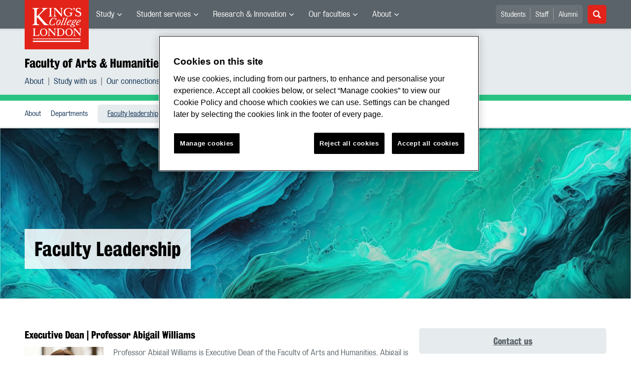

--- FILE ---
content_type: text/html; charset=utf-8
request_url: https://www.kcl.ac.uk/artshums/about/faculty-leadership
body_size: 69196
content:
<!DOCTYPE html>
	<html lang="en-GB" id="siteHtml">

	<head><meta charset="utf-8"><title>
	Faculty Leadership | Faculty of Arts & Humanities | King’s College London
</title><meta name="template" content="New responsive" />
    
    
    
    <meta name="GENERATOR" content="Contensis CMS Version 17.0" />
<meta name="Description" content="Find out more about the academic and professional services leadership teams." />
<meta name="viewport" content="width=device-width, initial-scale=1" />
<meta name="HideShareButtons" content="0" />


<link href="/siteelements/2017/css/style.min.css?version=8008862?version=8008862" rel="stylesheet" type="text/css" />
		<script  type="text/javascript" src="/SiteElements/2017/js/jquery-3.2.1.min.js?version=7389704&amp;build=1701122"></script>
<link rel='canonical' content='https://www.kcl.ac.uk/artshums/about/faculty-leadership'></link>
<!--
ControlID:Ctrl2751c3db2db941109836af5bc40f7c03 of type CMS_API.WebUI.WebControls.RazorView has set the maximum duration to 86400 seconds
ControlID:Ctrled26b69b114d48bd9242f242951b1972 of type CMS_API.WebUI.WebControls.RazorView has set the maximum duration to 86400 seconds
ControlID:Ctrlc46377fd3bed420190c1c17b292dff36 of type CMS_API.WebUI.WebControls.RazorView has set the maximum duration to 86400 seconds
ControlID:Ctrl0970d298f85a47f0b8af8ee152ddecb6 of type CMS_API.WebUI.WebControls.RazorView has set the maximum duration to 86400 seconds
ControlID:Ctrl385e96055f724d10ab9059a5dab8836d of type CMS_API.WebUI.WebControls.RazorView has set the maximum duration to 86400 seconds
ControlID:Ctrl0a0492687fba4d08ada47a21c6a47875 of type CMS_API.WebUI.WebControls.RazorView has set the maximum duration to 86400 seconds
ControlID:__Page of type ASP.artshums_about_faculty_leadership_aspx has set the maximum duration to 86400 seconds
Cache Enabled using rule ControlID:Ctrl2751c3db2db941109836af5bc40f7c03 of type CMS_API.WebUI.WebControls.RazorView has set the maximum duration to 86400 seconds
Cache Page Render Time 20/01/2026 17:54:53

-->



		<style>
			.async-hide {
				opacity: 0 !important
			}
		</style>
		<script>
			(function(a,s,y,n,c,h,i,d,e){s.className+=' '+y;h.start=1*new Date;
		h.end=i=function(){s.className=s.className.replace(RegExp(' ?'+y),'')};
		(a[n]=a[n]||[]).hide=h;setTimeout(function(){i();h.end=null},c);h.timeout=c;
		})(window,document.documentElement,'async-hide','dataLayer',4000,
		{'GTM-W5RSV5':true});
		</script>

		<!-- Google Tag Manager -->
		<script>
			(function(w,d,s,l,i){w[l]=w[l]||[];w[l].push({'gtm.start':
		new Date().getTime(),event:'gtm.js'});var f=d.getElementsByTagName(s)[0],
		j=d.createElement(s),dl=l!='dataLayer'?'&amp;l='+l:'';j.async=true;j.src=
		'https://www.googletagmanager.com/gtm.js?id='+i+dl;f.parentNode.insertBefore(j,f);
		})(window,document,'script','dataLayer','GTM-W5RSV5');
		</script>
		<!-- End Google Tag Manager -->
	<meta name="DialogueKey_ContentID" content="155479" /></head>

	<body id="siteBody" class="artshums">
		<form method="post" action="/artshums/about/faculty-leadership" id="form1">
<div class="aspNetHidden">
<input type="hidden" name="__VIEWSTATE" id="__VIEWSTATE" value="HV5XjA+zqn2WT6SA93rhm7OVMS/BfV78y1FQBVbakwB0Pa09IVQVb5XaqA8BmGd6ShYV2WLv2UVch/k5RTtNoW2sq5Q=" />
</div>


			
    <div class="warning-container">

       <!-- OneTrust Cookies Consent Notice start for www.kcl.ac.uk -->
                    <script type="text/javascript" src="https://cdn.cookielaw.org/consent/167b1744-c18f-47c4-bd0c-e8420eacd9e1/OtAutoBlock.js" ></script><noscript><p>Browser does not support script.</p></noscript>
        <script src="https://cdn.cookielaw.org/scripttemplates/otSDKStub.js"  type="text/javascript" charset="UTF-8" data-domain-script="167b1744-c18f-47c4-bd0c-e8420eacd9e1" ></script><noscript><p>Browser does not support script.</p></noscript>
        <script type="text/javascript">
        function OptanonWrapper() { }
        </script>
        <!-- OneTrust Cookies Consent Notice end for www.kcl.ac.uk -->
    

<!-- Google Tag Manager (noscript) -->
<noscript><iframe src="//www.googletagmanager.com/ns.html?id=GTM-W5RSV5"
height="0" width="0" style="display:none;visibility:hidden"></iframe></noscript>
 <!-- End Google Tag Manager (noscript) -->



</div>
<a class="skip-nav-link" href="#maincontent">Skip to main content</a><header class="header">
<section class="container-fluid">
<div class="row">
<div class="col-12 col-inherit">

    <a class="header__logo" title="King's College London - Back to homepage" href="/"><span class="sr-only">King's College London</span></a>



<div style="display: none">

	<svg xmlns="http://www.w3.org/2000/svg">
		<defs>
			<style>
				.cls-1 {
					fill: #172f4e
				}
			</style>
		</defs>
		<symbol id="facebook-ico-sm" viewBox="0 0 30 30">
			<path d="M22 16l1-5-5 .001V7c0-1.544.784-2 3-2h2V0h-4c-4.072 0-7 2.435-7 7v4H7v5h5v14h6V16h4z" />
		</symbol>
		<symbol id="facebook-ico" viewBox="0 0 340.157 340.158">
			<path d="M318.898 0H21.26C0 0 0 21.26 0 21.26v297.638c0 21.26 21.26 21.26 21.26 21.26h297.638c21.26 0 21.26-21.26 21.26-21.26V21.26C340.157 0 318.898 0 318.898 0zm-30.187 190.805h-46.729v125.061H194.37V190.805h-33.059v-45.018h33.059v-38.459c0-30.221 19.538-57.976 64.545-57.976 18.22 0 31.709 1.754 31.709 1.754l-1.074 42.041s-13.745-.138-28.743-.138c-16.221 0-18.826 7.483-18.826 19.889v32.889h48.855l-2.125 45.018z"
			/>
		</symbol>
		<symbol id="instagram-ico" viewBox="0 0 340.157 340.158">
			<ellipse cx="170.079" cy="170.08" rx="38.98" ry="38.975" />
			<path d="M261.23 101.121c-2.115-5.464-4.656-9.354-8.748-13.447-4.093-4.093-7.983-6.633-13.447-8.748-4.114-1.605-10.311-3.508-21.706-4.029-12.331-.563-16.03-.68-47.25-.68s-34.919.117-47.25.68c-11.395.521-17.593 2.424-21.706 4.029-5.464 2.115-9.354 4.656-13.447 8.748-4.092 4.093-6.633 7.983-8.748 13.447-1.605 4.114-3.508 10.311-4.029 21.706-.563 12.331-.68 16.03-.68 47.25s.117 34.919.68 47.25c.521 11.395 2.424 17.593 4.029 21.706 2.115 5.464 4.656 9.354 8.748 13.447 4.093 4.093 7.983 6.633 13.447 8.748 4.114 1.605 10.311 3.508 21.706 4.029 12.331.563 16.03.68 47.25.68s34.919-.117 47.25-.68c11.395-.521 17.593-2.424 21.706-4.029 5.464-2.115 9.354-4.656 13.447-8.748 4.092-4.093 6.633-7.983 8.748-13.447 1.605-4.114 3.508-10.311 4.029-21.706.563-12.331.68-16.03.68-47.25s-.117-34.919-.68-47.25c-.521-11.395-2.424-17.592-4.029-21.706zm-91.151 129c-33.165 0-60.048-26.883-60.048-60.038 0-33.165 26.883-60.048 60.048-60.048 33.165 0 60.048 26.883 60.048 60.048 0 33.155-26.883 60.038-60.048 60.038zm62.416-108.427c-7.749 0-14.031-6.282-14.031-14.032s6.282-14.031 14.031-14.031c7.749 0 14.032 6.282 14.032 14.031s-6.282 14.032-14.032 14.032z"
			/>
			<path d="M318.898 0H21.26C0 0 0 21.26 0 21.26v297.638c0 21.26 21.26 21.26 21.26 21.26h297.638c21.26 0 21.26-21.26 21.26-21.26V21.26C340.157 0 318.898 0 318.898 0zm-32.592 218.284c-.574 12.448-2.551 20.952-5.432 28.393-2.998 7.685-6.994 14.202-13.489 20.707-6.505 6.495-13.022 10.492-20.718 13.489-7.43 2.881-15.934 4.858-28.382 5.432-12.469.563-16.455.702-48.207.702-31.752 0-35.738-.138-48.207-.702-12.448-.574-20.952-2.551-28.382-5.432-7.696-2.998-14.212-6.994-20.718-13.489-6.495-6.506-10.492-13.022-13.489-20.707-2.881-7.441-4.858-15.945-5.432-28.393-.563-12.469-.702-16.455-.702-48.207s.138-35.738.702-48.207c.574-12.448 2.551-20.952 5.432-28.382 2.998-7.696 6.994-14.212 13.489-20.718 6.506-6.495 13.022-10.492 20.718-13.489 7.43-2.881 15.934-4.858 28.382-5.432 12.469-.563 16.455-.702 48.207-.702 31.752 0 35.738.138 48.207.702 12.448.574 20.952 2.551 28.382 5.432 7.696 2.998 14.212 6.994 20.718 13.489 6.495 6.505 10.492 13.022 13.489 20.718 2.881 7.43 4.858 15.934 5.432 28.382.563 12.469.702 16.455.702 48.207s-.138 35.738-.702 48.207z"
			/>
		</symbol>
		<symbol id="linkedin-ico-sm" viewBox="0 0 30 30">
			<path d="M11 10h6v3c.83-1.572 2.977-3 6-3 6.291 0 7 3.616 7 9v11h-6V20c0-2.318.188-5-3-5-4 0-4 2.393-4 5v10h-6V10zM1 10h6v20H1z"
			/>
			<circle cx="4" cy="3.5" r="3.5" />
		</symbol>
		<symbol id="linkedin-ico" viewBox="0 0 340.158 340.158">
			<path d="M318.898 0H21.26C0 0 0 21.26 0 21.26v297.638c0 21.26 21.26 21.26 21.26 21.26h297.638c21.26 0 21.26-21.26 21.26-21.26V21.26C340.158 0 318.898 0 318.898 0zM103.1 286.551H51.736v-154.57H103.1v154.57zm-25.682-175.67h-.33c-17.252 0-28.382-11.884-28.382-26.713 0-15.158 11.48-26.713 29.062-26.713 17.571 0 28.382 11.555 28.722 26.713.001 14.828-11.15 26.713-29.072 26.713zm210.961 175.67h-51.385v-82.69c0-20.771-7.43-34.951-26.011-34.951-14.202 0-22.674 9.556-26.373 18.783-1.371 3.306-1.701 7.919-1.701 12.543v86.315h-51.364s.67-140.07 0-154.57h51.364v21.9c6.834-10.527 19.041-25.536 46.304-25.536 33.814 0 59.166 22.1 59.166 69.573v88.633z"
			/>
		</symbol>
		<symbol id="mini_icon_email" viewBox="0 0 24 24">
			<style>
				.st0 {
					fill: #0a2d50
				}
				
				.st1 {
					fill: #fff
				}
			</style>
			<path class="st0" d="M2 0S0 0 0 2v20s0 2 2 2h20s2 0 2-2V2s0-2-2-2H2z" />
			<path class="st1" d="M17.706 7.5l-5.643 5.719a.087.087 0 0 1-.127 0L6.293 7.5h11.413z" />
			<path class="st1" d="M12 14.747c-.428 0-.831-.168-1.132-.475L5.25 8.579v7.071c0 .415.335.75.75.75l12-.001c.415 0 .75-.335.75-.75v-7.07l-5.618 5.693a1.574 1.574 0 0 1-1.132.475"
			/>
		</symbol>
		<symbol id="mini_icon_phone" viewBox="0 0 24 24">
			<style>
				.st0 {
					fill: #0a2d50
				}
				
				.st1 {
					fill: #fff
				}
			</style>
			<path class="st0" d="M2 0S0 0 0 2v20s0 2 2 2h20s2 0 2-2V2s0-2-2-2H2z" />
			<path class="st1" d="M18.858 15.424c.856.856.856 1.798 0 2.825-.342.4-.678.699-1.006.899-.328.2-.599.314-.813.342a7.358 7.358 0 0 1-.92.043c-1.113 0-2.44-.57-3.981-1.712a25.169 25.169 0 0 1-3.339-2.868 22.928 22.928 0 0 1-3.382-4.58c-.856-1.598-1.113-2.911-.77-3.938.171-.542.57-1.013 1.198-1.412l.043-.043c.514-.343.97-.514 1.37-.514.542 0 1.027.257 1.455.77l.043.043c.656.856 1.113 1.527 1.37 2.012.428.885.413 1.641-.043 2.269-.342.456-.514.785-.514.984 0 .086.186.343.557.771l.043.043c.684.77 1.055 1.184 1.113 1.241.028 0 .057.014.085.043l.086.085.085.086c.571.571.985.97 1.242 1.198l.042.043c.257.229.429.343.514.343.143 0 .557-.214 1.241-.642.2-.143.443-.214.728-.214.514 0 1.135.214 1.862.642.728.428 1.292.842 1.691 1.241"
			/>
		</symbol>
		<symbol id="mini_icon_questionmark" viewBox="0 0 217.33 217.33">
			<title>KBS_Icon_questionmark</title>
			<path class="cls-1" d="M199.22 0H18.11S0 0 0 18.11v181.11s0 18.11 18.11 18.11h181.11s18.11 0 18.11-18.11V18.11S217.33 0 199.22 0zm-93.74 181.11a12.89 12.89 0 0 1-12.91-12.91 13.06 13.06 0 0 1 12.91-13.12 13.24 13.24 0 0 1 13.12 13.12 13.06 13.06 0 0 1-13.12 12.91zm26.63-70.35l-9.11 6.15c-6.17 4.17-8.75 11.33-8.75 19.08a31.2 31.2 0 0 0 .2 3.78H96.94c-.2-2.38-.2-4.37-.2-7 0-13.12 4.76-23.06 16.49-31l8.75-6a23.32 23.32 0 0 0 10.53-19.48c0-11.73-7.75-22.66-23.65-22.66-17.29.09-24.86 13-24.86 25.52a33.6 33.6 0 0 0 1.39 9.73l-19.25-2.37a34.69 34.69 0 0 1-1.2-9.51c0-18.28 13.31-40.74 43.92-40.74 27.83 0 43.53 19.68 43.53 40 0 15.82-8.75 26.74-20.27 34.5z"
			/>
		</symbol>
		<symbol id="mini_icon_twitter" viewBox="0 0 24 24">
			<style>
				.st0 {
					fill: #0a2d50
				}
				
				.st1 {
					fill: #fff
				}
			</style>
			<path class="st0" d="M2 0S0 0 0 2v20s0 2 2 2h20s2 0 2-2V2s0-2-2-2H2z" />
			<path class="st1" d="M18.358 8.735c.006.14.01.282.01.425 0 4.336-3.302 9.337-9.338 9.337a9.286 9.286 0 0 1-5.031-1.474 6.582 6.582 0 0 0 4.858-1.359 3.286 3.286 0 0 1-3.066-2.279 3.312 3.312 0 0 0 1.482-.056 3.284 3.284 0 0 1-2.632-3.218v-.042a3.27 3.27 0 0 0 1.486.411 3.28 3.28 0 0 1-1.015-4.381 9.309 9.309 0 0 0 6.764 3.428 3.281 3.281 0 0 1 5.591-2.992 6.587 6.587 0 0 0 2.084-.796 3.293 3.293 0 0 1-1.444 1.815 6.545 6.545 0 0 0 1.886-.518 6.62 6.62 0 0 1-1.635 1.699z"
			/>
		</symbol>
		<symbol id="next_steps_icon_calendar" viewBox="0 0 96 96">
			<style>
				.st-cal {
					fill: #009d9f
				}
				
				.st1 {
					fill: #fff
				}
			</style>
			<path class="st-cal" d="M48 96c26.51 0 48-21.49 48-48S74.51 0 48 0 0 21.49 0 48s21.49 48 48 48" />
			<path class="st1" d="M63.099 30.889a2.24 2.24 0 0 1-.845-4.314v1.541c0 .427.349.776.776.776a.778.778 0 0 0 .777-.776v-1.584a2.233 2.233 0 0 1 1.533 2.116 2.24 2.24 0 0 1-2.241 2.241m-7.604 0a2.24 2.24 0 0 1-2.241-2.241c0-.993.65-1.825 1.544-2.119v1.587c0 .427.35.776.777.776a.779.779 0 0 0 .777-.776v-1.537a2.239 2.239 0 0 1-.857 4.31m-7.605 0a2.24 2.24 0 0 1-.872-4.306v1.533c0 .427.349.776.776.776a.778.778 0 0 0 .777-.776v-1.592a2.231 2.231 0 0 1 1.56 2.124 2.24 2.24 0 0 1-2.241 2.241m-7.605 0a2.24 2.24 0 0 1-2.24-2.241c0-.976.627-1.797 1.497-2.105v1.573a.778.778 0 0 0 1.554 0v-1.552a2.236 2.236 0 0 1 1.43 2.084 2.24 2.24 0 0 1-2.241 2.241m-7.604 0a2.24 2.24 0 0 1-.855-4.311v1.538c0 .427.35.776.777.776a.779.779 0 0 0 .777-.776V26.53a2.232 2.232 0 0 1 1.542 2.118 2.24 2.24 0 0 1-2.241 2.241m35.393-5.882h-4.267v-2.561a.778.778 0 0 0-.777-.776.778.778 0 0 0-.776.776v2.561h-5.902v-2.561a.779.779 0 0 0-.777-.776.779.779 0 0 0-.777.776v2.561h-6.227v-2.561a.778.778 0 0 0-.777-.776.778.778 0 0 0-.776.776v2.561h-5.922v-2.561a.778.778 0 0 0-1.554 0v2.561H33.38v-2.561a.779.779 0 0 0-.777-.776.779.779 0 0 0-.777.776v2.561h-3.753a5.275 5.275 0 0 0-5.275 5.275v2.007h50.551v-2.007a5.275 5.275 0 0 0-5.275-5.275M57.384 64.998h-4.586V48.6c-.3.1-.67.17-1.11.21-.439.04-1.019.06-1.738.06-.34 0-.68-.005-1.02-.015-.34-.01-.61-.034-.809-.075v-2.668c.28-.04.614-.09 1.004-.15s.784-.14 1.184-.239c.4-.1.79-.23 1.17-.391.379-.159.699-.339.959-.539.52-.399.929-.809 1.229-1.229.3-.42.589-.949.869-1.589h2.848v23.023zm-10.042-3.792c-.32 1.009-.779 1.824-1.379 2.443-.6.62-1.319 1.06-2.159 1.319-.839.26-1.768.39-2.787.39-1.78 0-3.198-.435-4.257-1.304-1.06-.87-1.589-2.193-1.589-3.972 0-.58.015-1.164.045-1.754a5.32 5.32 0 0 1 .315-1.604l4.286-.239a8.07 8.07 0 0 0-.075.884c-.01.31-.015.694-.015 1.154 0 .859.1 1.534.3 2.024.2.489.529.734.99.734.279 0 .524-.05.734-.15s.379-.29.509-.57c.131-.279.23-.674.301-1.184.069-.509.104-1.174.104-1.993 0-1.379-.179-2.373-.539-2.983-.36-.609-.84-.915-1.439-.915-.28 0-.495.041-.645.121-.15.08-.265.149-.344.209l-.27.18-2.039-2.338 4.467-5.426H35.83v-4.257h10.912v4.197l-3.897 4.737c.3 0 .57.025.809.074.24.05.46.116.66.195.4.14.804.355 1.214.645.409.29.784.679 1.124 1.169s.62 1.094.84 1.814c.219.719.329 1.589.329 2.608 0 1.519-.16 2.783-.479 3.792m-24.691-24.83v28.992a4.3 4.3 0 0 0 4.301 4.301h41.949a4.3 4.3 0 0 0 4.301-4.301V36.376H22.651z"
			/>
		</symbol>
		<symbol id="next_steps_icon_information" viewBox="0 0 96 96">
			<style>
				.st-info {
					fill: #fc5e72
				}
				
				.st1 {
					fill: #fff
				}
			</style>
			<path class="st-info" d="M48 96c26.51 0 48-21.49 48-48S74.51 0 48 0 0 21.49 0 48s21.49 48 48 48" />
			<path class="st1" d="M20.13 33.535l17.519 15.649L20.13 62.953zM75.87 33.535L58.351 49.184 75.87 62.953zM53.65 52.915a7.655 7.655 0 0 1-5.852 2.717 7.655 7.655 0 0 1-5.851-2.717l-18.984 14.81h49.671L53.65 52.915zM49.403 49.478c.091-.068.178-.141.26-.219L74.809 28l-52.577.065 23.361 21.121c.085.087.176.169.271.245l.144.13h.03a2.878 2.878 0 0 0 1.627.501c.604 0 1.164-.185 1.628-.501h.012l.098-.083z"
			/>
		</symbol>
		<symbol id="next_steps_icon_prospectus" viewBox="0 0 96 96">
			<style>
				.st-prospectus {
					fill: #00b9e1
				}
				
				.st1 {
					fill: #fff
				}
			</style>
			<path class="st-prospectus" d="M48 96c26.51 0 48-21.49 48-48S74.51 0 48 0 0 21.49 0 48s21.49 48 48 48" />
			<path class="st1" d="M41.706 37.067c-5.615-2.982-12.219-4.686-14.478-5.216v-2.647c2.553 1.087 9.107 4.044 14.478 7.863M28.465 25.875c2.786 1.58 9.953 5.837 15.174 10.619-5.322-4.019-12.038-7.144-15.174-8.499v-2.12zm38.639 0V28a97.627 97.627 0 0 0-6.873 3.313c-3.262 1.739-6.038 3.475-8.317 5.196 5.223-4.789 12.402-9.053 15.19-10.634m1.237 3.33v2.749c-2.892.701-10.283 2.717-15.9 6.169 5.576-4.325 13.117-7.733 15.9-8.918M71.69 31.9a2.271 2.271 0 0 0-1.754-.335v-3.554a.796.796 0 0 0-1.089-.741l-.149.059v-2.808a.796.796 0 0 0-1.172-.703c-.559.298-13.471 7.235-19.741 14.658-6.271-7.423-19.183-14.36-19.742-14.658a.796.796 0 0 0-1.172.703v2.808a4.441 4.441 0 0 0-.149-.059.796.796 0 0 0-1.088.741v3.501a2.261 2.261 0 0 0-2.316 2.258v28.911c0 .927.563 1.756 1.42 2.101 0 0 9.802 2.283 21.057 7.015-.002.006-.005.013-.005.02 0 .247.963.449 2.168.458v.001l.042-.001.041.001v-.001c1.205-.009 2.168-.211 2.168-.458 0-.007-.003-.014-.005-.02 11.255-4.732 21.058-7.015 21.058-7.015a2.264 2.264 0 0 0 1.419-2.101V33.77c0-.749-.372-1.45-.991-1.87"
			/>
		</symbol>
		<symbol id="quote_mark" viewBox="0 0 28 32">
			<style>
				.st-quote {
					fill: #cdd7dc
				}
			</style>
			<path class="st-quote" d="M10.267 6.269c.695-.636.809-.99.472-1.213-.261-.172-.608.094-.888.28-.279.188-.732.53-1.353 1.028a30.534 30.534 0 0 0-3.175 2.847 23.607 23.607 0 0 0-2.709 3.363A16.642 16.642 0 0 0 .7 16.449c-.467 1.37-.7 2.833-.7 4.389 0 1.681.467 3.128 1.4 4.342C2.334 26.394 3.61 27 5.229 27c1.368 0 2.521-.404 3.455-1.214.934-.807 1.401-1.991 1.401-3.548 0-1.431-.436-2.488-1.307-3.175-.873-.684-1.713-1.087-3.331-1.087-.761 0-2.473-.062-2.473-1.733 0-1.612 2.197-5.309 7.293-9.974M22.345 6.269c.695-.636.809-.99.472-1.213-.261-.172-.608.094-.888.28-.279.188-.732.53-1.353 1.028a30.534 30.534 0 0 0-3.175 2.847 23.607 23.607 0 0 0-2.709 3.363 16.642 16.642 0 0 0-1.914 3.875c-.467 1.37-.7 2.833-.7 4.389 0 1.681.467 3.128 1.4 4.342.934 1.214 2.21 1.82 3.829 1.82 1.368 0 2.521-.404 3.455-1.214.934-.807 1.401-1.991 1.401-3.548 0-1.431-.436-2.488-1.307-3.175-.873-.684-1.713-1.087-3.331-1.087-.761 0-2.473-.062-2.473-1.733 0-1.612 2.197-5.309 7.293-9.974"
			/>
		</symbol>
		<symbol id="twitter-ico-sm" viewBox="0 0 30 30">
			<path d="M30 6.708c-1.105.491-2.756 1.143-4 1.292 1.273-.762 2.539-2.561 3-4-.971.577-2.087 1.355-3.227 1.773L25 5c-1.121-1.197-2.23-2-4-2-3.398 0-6 2.602-6 6 0 .399.047.7.11.956L15 10C9 10 5.034 8.724 2 5c-.531.908-1 1.872-1 3 0 2.136 1.348 3.894 3 5-1.009-.033-2.171-.542-3-1 0 2.98 4.186 6.432 7 7-1 1-4.623.074-5 0 .784 2.447 3.309 3.949 6 4-2.105 1.648-4.647 2.51-7.531 2.51-.498 0-.987-.029-1.469-.084C2.723 27.17 6.523 28 10 28c11.322 0 17-8.867 17-17 0-.268.008-.736 0-1 1.201-.868 2.172-2.058 3-3.292z"
			/>
		</symbol>
		<symbol id="twitter-ico" viewBox="0 0 340.157 340.158">
			<path d="M318.898 0H21.26C0 0 0 21.26 0 21.26v297.638c0 21.26 21.26 21.26 21.26 21.26h297.638c21.26 0 21.26-21.26 21.26-21.26V21.26C340.157 0 318.898 0 318.898 0zm-58.707 123.805c.085 1.988.138 3.997.138 6.017 0 61.462-46.793 132.342-132.343 132.342-26.277 0-50.737-7.696-71.305-20.898 3.635.436 7.335.659 11.098.659 21.791 0 41.85-7.441 57.763-19.92-20.346-.372-37.534-13.83-43.455-32.304a46.986 46.986 0 0 0 21.005-.787c-21.27-4.284-37.3-23.078-37.3-45.613v-.595a46.34 46.34 0 0 0 21.068 5.825c-12.479-8.334-20.696-22.567-20.696-38.725 0-8.515 2.285-16.508 6.304-23.375 22.929 28.148 57.21 46.665 95.871 48.589a46.921 46.921 0 0 1-1.212-10.598c0-25.682 20.824-46.506 46.517-46.506 13.383 0 25.469 5.655 33.952 14.691 10.598-2.083 20.548-5.963 29.541-11.278-3.476 10.843-10.842 19.963-20.463 25.724 9.429-1.127 18.39-3.625 26.724-7.335a94.596 94.596 0 0 1-23.207 24.087z"
			/>
		</symbol>
<symbol id="link-ico" viewBox="0 0 24 24" style="enable-background:new 0 0 24 24;" height="100%" width="100%">

			<style>
				.cls-1 {
					fill: #0a2d50;
				}

				.cls-2 {
					fill: #fff;
					stroke: #fff;
					stroke-miterlimit: 10;
					stroke-width: 0.3px;
				}
			</style>
			
			<title>link-ico</title>
			<path class="cls-1" d="M2,0A2,2,0,0,0,0,2V22a2,2,0,0,0,2,2H22a2,2,0,0,0,2-2V2a2,2,0,0,0-2-2Z" />
			<g id="link">
				<path class="cls-2" d="M18.41,4.25l-.46-.46a4,4,0,0,0-2.88-1.11,4.42,4.42,0,0,0-2.88,1.11L7.92,7.87a4,4,0,0,0-.74,4.73L5.6,14.18a3.87,3.87,0,0,0,0,5.57l.46.46a4.42,4.42,0,0,0,2.88,1.11,4.42,4.42,0,0,0,2.88-1.11L16,16a4,4,0,0,0,.74-4.73l1.58-1.58A3.69,3.69,0,0,0,18.41,4.25ZM17.48,9,13.3,13.16a2.88,2.88,0,0,1-2,.84,3.13,3.13,0,0,1-1.58-.46l-.84.84a3.9,3.9,0,0,0,2.41.74A4.42,4.42,0,0,0,14.14,14l1.76-1.76a2.72,2.72,0,0,1-.56,3l-4.08,4.27a2.88,2.88,0,0,1-2,.84,3,3,0,0,1-2-.84L6.72,19a2.8,2.8,0,0,1,0-4l4.18-4.18a2.88,2.88,0,0,1,2-.84,3.13,3.13,0,0,1,1.58.46l.84-.84a3.9,3.9,0,0,0-2.41-.74A4.42,4.42,0,0,0,10.06,10L8.29,11.77a2.29,2.29,0,0,1,.46-3l4.18-4.27a2.88,2.88,0,0,1,2-.84,3,3,0,0,1,2,.84l.46.46A2.65,2.65,0,0,1,17.48,9Z"
				/>
			</g>
		</symbol>

	</svg>





</div>

			<nav class="header__nav">
			<button class="header__toggle d-xl-none" id="headerMobileBtn" type="button">
			<span class="bar" tabindex="-1"></span>
			<span class="bar" tabindex="-1"></span>
			<span class="bar" tabindex="-1"></span>
			<span class="sr-only">Menu</span>
		</button>
		<div class="main-menus">
			<ul class="external-menu list list--inline" role="menu" aria-label="University wide navigation">

							<li class="has-children" role="menuitem">
								<a title="Study" class="MainNavMenuLink" href="#">Study</a>
								<div class="header__submenu menu-pos">
									<div class="container-fluid">
										<div class="row">
											<div class="col-12">
												<ul role="menu">
														<li role="menuitem" aria-label="University navigation: Study">
															<a href="https://www.kcl.ac.uk/study" title="Study">Study</a>
														</li>
														<li role="menuitem" aria-label="University navigation: Study Abroad">
															<a href="https://www.kcl.ac.uk/study/abroad-opportunities" title="Study Abroad">Study Abroad</a>
														</li>
														<li role="menuitem" aria-label="University navigation: Undergraduate">
															<a href="https://www.kcl.ac.uk/study/undergraduate" title="Undergraduate">Undergraduate</a>
														</li>
														<li role="menuitem" aria-label="University navigation: Postgraduate Taught">
															<a href="https://www.kcl.ac.uk/study/postgraduate-taught" title="Postgraduate Taught">Postgraduate Taught</a>
														</li>
														<li role="menuitem" aria-label="University navigation: Postgraduate Research">
															<a href="https://www.kcl.ac.uk/study/postgraduate-research" title="Postgraduate Research">Postgraduate Research</a>
														</li>
														<li role="menuitem" aria-label="University navigation: International">
															<a href="https://www.kcl.ac.uk/study/international" title="International">International</a>
														</li>
														<li role="menuitem" aria-label="University navigation: International Foundation">
															<a href="https://www.kcl.ac.uk/international-foundation" title="International Foundation">International Foundation</a>
														</li>
														<li role="menuitem" aria-label="University navigation: Professional Education">
															<a href="https://www.kcl.ac.uk/professional-education" title="Professional Education">Professional Education</a>
														</li>
														<li role="menuitem" aria-label="University navigation: International Education &amp; Languages">
															<a href="https://www.kcl.ac.uk/study/ciel" title="International Education &amp; Languages">International Education &amp; Languages</a>
														</li>
														<li role="menuitem" aria-label="University navigation: Language Centre">
															<a href="https://www.kcl.ac.uk/language-centre" title="Language Centre">Language Centre</a>
														</li>
														<li role="menuitem" aria-label="University navigation: Accommodation">
															<a href="https://www.kcl.ac.uk/accommodation/index.aspx" title="Accommodation">Accommodation</a>
														</li>
														<li role="menuitem" aria-label="University navigation: Social Mobility">
															<a href="https://www.kcl.ac.uk/study/social-mobility" title="Social Mobility">Social Mobility</a>
														</li>
														<li role="menuitem" aria-label="University navigation: Summer &amp; Winter Programmes">
															<a href="https://www.kcl.ac.uk/summer/index.aspx" title="Summer &amp; Winter Programmes">Summer &amp; Winter Programmes</a>
														</li>
														<li role="menuitem" aria-label="University navigation: Visit King&#39;s">
															<a href="https://www.kcl.ac.uk/visit/" title="Visit King&#39;s">Visit King&#39;s</a>
														</li>
												</ul>
											</div>
										</div>
									</div>
								</div>
							</li>
							<li class="has-children" role="menuitem">
								<a title="Student services" class="MainNavMenuLink" href="#">Student services</a>
								<div class="header__submenu menu-pos">
									<div class="container-fluid">
										<div class="row">
											<div class="col-12">
												<ul role="menu">
														<li role="menuitem" aria-label="University navigation: Student news">
															<a href="https://www.kcl.ac.uk/students/news.aspx" title="Student news">Student news</a>
														</li>
														<li role="menuitem" aria-label="University navigation: Student services">
															<a href="https://www.kcl.ac.uk/student-life" title="Student services">Student services</a>
														</li>
														<li role="menuitem" aria-label="University navigation: Mental Health and Wellbeing">
															<a href="https://www.kcl.ac.uk/smhw" title="Mental Health and Wellbeing">Mental Health and Wellbeing</a>
														</li>
														<li role="menuitem" aria-label="University navigation: Academic calendar">
															<a href="https://self-service.kcl.ac.uk/article/KA-01913/en-us" title="Academic calendar">Academic Calendar</a>
														</li>
														<li role="menuitem" aria-label="University navigation: King&#39;s Sport">
															<a href="https://www.kcl.ac.uk/sport" title="King&#39;s Sport">King&#39;s Sport</a>
														</li>
														<li role="menuitem" aria-label="University navigation: Libraries &amp; Collections">
															<a href="https://www.kcl.ac.uk/library/index.aspx" title="Libraries &amp; Collections">Libraries &amp; Collections</a>
														</li>
														<li role="menuitem" aria-label="University navigation: Student&#39;s Union">
															<a href="https://www.kclsu.org/" title="Student&#39;s Union">Student&#39;s Union</a>
														</li>
														<li role="menuitem" aria-label="University navigation: Careers">
															<a href="https://www.kcl.ac.uk/careers" title="Careers">Careers</a>
														</li>
														<li role="menuitem" aria-label="University navigation: Language Centre">
															<a href="https://www.kcl.ac.uk/language-centre" title="Language Centre">Language Centre</a>
														</li>
														<li role="menuitem" aria-label="University navigation: IT">
															<a href="https://www.kcl.ac.uk/it/index.aspx" title="IT">King&#39;s IT</a>
														</li>
														<li role="menuitem" aria-label="University navigation: Student Services Online">
															<a href="https://self-service.kcl.ac.uk/" title="Student Services Online">Student Services Online</a>
														</li>
												</ul>
											</div>
										</div>
									</div>
								</div>
							</li>
							<li class="has-children" role="menuitem">
								<a title="Research &amp; Innovation" class="MainNavMenuLink" href="#">Research &amp; Innovation</a>
								<div class="header__submenu menu-pos">
									<div class="container-fluid">
										<div class="row">
											<div class="col-12">
												<ul role="menu">
														<li role="menuitem" aria-label="University navigation: Research &amp; innovation">
															<a href="https://www.kcl.ac.uk/research" title="Research &amp; innovation">Research &amp; innovation</a>
														</li>
														<li role="menuitem" aria-label="University navigation: Explore">
															<a href="https://www.kcl.ac.uk/research/explore" title="Explore">Explore</a>
														</li>
														<li role="menuitem" aria-label="University navigation: Impact">
															<a href="https://www.kcl.ac.uk/research/impact" title="Impact">Impact</a>
														</li>
														<li role="menuitem" aria-label="University navigation: Research environment">
															<a href="https://www.kcl.ac.uk/research/research-environment" title="Research environment">Research environment</a>
														</li>
														<li role="menuitem" aria-label="University navigation: Funding">
															<a href="https://www.kcl.ac.uk/research/funding" title="Funding">Funding</a>
														</li>
														<li role="menuitem" aria-label="University navigation: Facilities">
															<a href="https://www.kcl.ac.uk/research/facilities" title="Facilities">Facilities</a>
														</li>
														<li role="menuitem" aria-label="University navigation: Partnerships">
															<a href="https://www.kcl.ac.uk/research/partnerships" title="Partnerships">Partnerships</a>
														</li>
														<li role="menuitem" aria-label="University navigation: King&#39;s Health Partners">
															<a href="https://www.kingshealthpartners.org" title="King&#39;s Health Partners">King&#39;s Health Partners</a>
														</li>
														<li role="menuitem" aria-label="University navigation: King&#39;s Doctoral College">
															<a href="https://www.kcl.ac.uk/doctoralcollege" title="King&#39;s Doctoral College">King&#39;s Doctoral College</a>
														</li>
												</ul>
											</div>
										</div>
									</div>
								</div>
							</li>
							<li class="has-children" role="menuitem">
								<a title="Our faculties" class="MainNavMenuLink" href="#">Our faculties</a>
								<div class="header__submenu menu-pos">
									<div class="container-fluid">
										<div class="row">
											<div class="col-12">
												<ul role="menu">
														<li role="menuitem" aria-label="University navigation: Our faculties">
															<a href="https://www.kcl.ac.uk/faculties-departments.aspx" title="Our faculties">Our faculties</a>
														</li>
														<li role="menuitem" aria-label="University navigation: Arts &amp; Humanities">
															<a href="https://www.kcl.ac.uk/artshums/index.aspx" title="Arts &amp; Humanities">Arts &amp; Humanities</a>
														</li>
														<li role="menuitem" aria-label="University navigation: Business">
															<a href="https://www.kcl.ac.uk/business/index.aspx" title="Business">Business</a>
														</li>
														<li role="menuitem" aria-label="University navigation: Dentistry, Oral &amp; Craniofacial Sciences">
															<a href="https://www.kcl.ac.uk/dentistry/index.aspx" title="Dentistry, Oral &amp; Craniofacial Sciences">Dentistry, Oral &amp; Craniofacial Sciences</a>
														</li>
														<li role="menuitem" aria-label="University navigation: Law">
															<a href="https://www.kcl.ac.uk/law/index.aspx" title="Law">Law</a>
														</li>
														<li role="menuitem" aria-label="University navigation: Life Sciences &amp; Medicine">
															<a href="https://www.kcl.ac.uk/lsm/index.aspx" title="Life Sciences &amp; Medicine">Life Sciences &amp; Medicine</a>
														</li>
														<li role="menuitem" aria-label="University navigation: Natural, Mathematical &amp; Engineering Sciences">
															<a href="https://www.kcl.ac.uk/nmes/index.aspx" title="Natural, Mathematical &amp; Engineering Sciences">Natural, Mathematical &amp; Engineering Sciences</a>
														</li>
														<li role="menuitem" aria-label="University navigation: Nursing, Midwifery &amp; Palliative Care">
															<a href="https://www.kcl.ac.uk/nmpc/index.aspx" title="Nursing, Midwifery &amp; Palliative Care">Nursing, Midwifery &amp; Palliative Care</a>
														</li>
														<li role="menuitem" aria-label="University navigation: Psychiatry, Psychology &amp; Neuroscience">
															<a href="https://www.kcl.ac.uk/ioppn/index.aspx" title="Psychiatry, Psychology &amp; Neuroscience">Psychiatry, Psychology &amp; Neuroscience</a>
														</li>
														<li role="menuitem" aria-label="University navigation: Social Science &amp; Public Policy">
															<a href="https://www.kcl.ac.uk/sspp/index.aspx" title="Social Science &amp; Public Policy">Social Science &amp; Public Policy</a>
														</li>
												</ul>
											</div>
										</div>
									</div>
								</div>
							</li>
							<li class="has-children" role="menuitem">
								<a title="About" class="MainNavMenuLink" href="#">About</a>
								<div class="header__submenu menu-pos">
									<div class="container-fluid">
										<div class="row">
											<div class="col-12">
												<ul role="menu">
														<li role="menuitem" aria-label="University navigation: About">
															<a href="https://www.kcl.ac.uk/about" title="About">About</a>
														</li>
														<li role="menuitem" aria-label="University navigation: History">
															<a href="https://www.kcl.ac.uk/about/history.aspx" title="History">History</a>
														</li>
														<li role="menuitem" aria-label="University navigation: Strategy">
															<a href="https://www.kcl.ac.uk/about/strategy" title="Strategy">Strategy</a>
														</li>
														<li role="menuitem" aria-label="University navigation: Learning &amp; Teaching">
															<a href="https://www.kcl.ac.uk/about/strategy/learning-and-teaching" title="Learning &amp; Teaching">Learning &amp; Teaching</a>
														</li>
														<li role="menuitem" aria-label="University navigation: Our People">
															<a href="https://www.kcl.ac.uk/about/our-people" title="Our People">Our People</a>
														</li>
														<li role="menuitem" aria-label="University navigation: Work at King&#39;s">
															<a href="https://www.kcl.ac.uk/jobs" title="Work at King&#39;s">Work at King&#39;s</a>
														</li>
														<li role="menuitem" aria-label="University navigation: Partnerships">
															<a href="https://www.kcl.ac.uk/about/partnerships" title="Partnerships">Partnerships</a>
														</li>
														<li role="menuitem" aria-label="University navigation: Governance, Policies &amp; Procedures">
															<a href="https://www.kcl.ac.uk/about/governance-policies-and-procedures" title="Governance, Policies &amp; Procedures">Governance, Policies &amp; Procedures</a>
														</li>
														<li role="menuitem" aria-label="University navigation: Professional &amp; Support Services">
															<a href="https://www.kcl.ac.uk/professional-services" title="Professional &amp; Support Services">Professional &amp; Support Services</a>
														</li>
														<li role="menuitem" aria-label="University navigation: Diversity &amp; Inclusion">
															<a href="https://www.kcl.ac.uk/about/governance-policies-and-procedures/diversity-inclusivity.aspx" title="Diversity &amp; Inclusion">Diversity &amp; Inclusion</a>
														</li>
														<li role="menuitem" aria-label="University navigation: Financial information">
															<a href="https://www.kcl.ac.uk/about/governance-policies-and-procedures/financial-information" title="Financial information">Financial information</a>
														</li>
														<li role="menuitem" aria-label="University navigation: King&#39;s Impact">
															<a href="https://www.kcl.ac.uk/impact" title="King&#39;s Impact">King&#39;s Impact</a>
														</li>
														<li role="menuitem" aria-label="University navigation: King&#39;s Venues">
															<a href="https://www.kcl.ac.uk/kingsvenues" title="King&#39;s Venues">King&#39;s Venues</a>
														</li>
												</ul>
											</div>
										</div>
									</div>
								</div>
							</li>

			<li class="no-children d-xl-none" role="menuitem">
								<a href="/search" title="Search">Search</a>
							</li>
			</ul>
			<ul class="internal-menu list list--inline d-xl-block" role="menu">

						<li role="menuitem" aria-label="University site for King's Students">
							<a href="https://www.kcl.ac.uk/students/news.aspx" title="Students" class="MainNavMenuLink">Students</a>
						</li>
						<li role="menuitem" aria-label="University site for King's Staff">
							<a href="https://internal.kcl.ac.uk/index.aspx" title="Staff" class="MainNavMenuLink">Staff</a>
						</li>
						<li role="menuitem" aria-label="University site for King's Alumni">
							<a href="https://www.kcl.ac.uk/alumni/index.aspx" title="Alumni" class="MainNavMenuLink">Alumni</a>
						</li>


			</ul>
		</div>
		<button class="header__search-btn d-none d-xl-block" id="headerSearchBtn" type="button">
			<span class="sr-only">Search</span>
			<span class="icon icon--search"></span>
		</button>
		
		<div class="header__search-container menu-pos" id="headerSearchContainer">
			<div class="container-fluid">
				<div class="row justify-content-center">
					<div class="col-12 col-md-6">
						<div class="form-group mb-0">
							<label class="sr-only" for="formHeaderSearch">Search King’s</label>
							<div class="form-input">
								<input class="form-control form-control--kcl" id="formHeaderSearch" name="formHeaderSearch" type="search" placeholder="Search King’s">
								<span class="form-input__icon">
									<span class="icon icon--search"></span>
								</span>
							</div>
						</div>
					</div>
				</div>
			</div>
		</div>

		

	</nav>


</div>
</div>
</section>
</header><main class="main">



<section class="secondary-nav secondary-nav--pea-green">
            <div class="container-fluid">
                <div class="row">
                    <div class="col-12">
                        <div class="faculty-heading"><a href="/artshums/" title="Faculty of Arts &amp; Humanities homepage">Faculty of Arts &amp; Humanities</a></div>

                        <nav class="secondary-nav__menu">
                            <ul class="list list--inline" role="menu" aria-label="Second level navigation">
                            
                                                <li role="menuitem">
                                                    <a href="https://www.kcl.ac.uk/artshums/about" title="About" class="">About</a>
                                                </li>
                                                <li role="menuitem">
                                                    <a href="https://www.kcl.ac.uk/artshums/study-with-us" title="Study with us" class="">Study with us</a>
                                                </li>
                                                <li role="menuitem">
                                                    <a href="https://www.kcl.ac.uk/artshums/our-connections" title="Our connections" class="">Our connections</a>
                                                </li>
                                                <li role="menuitem">
                                                    <a href="https://www.kcl.ac.uk/artshums/doctoral-school" title="Doctoral school" class="">Doctoral school</a>
                                                </li>
                                                <li role="menuitem">
                                                    <a href="https://www.kcl.ac.uk/artshums/research" title="Research" class="">Research</a>
                                                </li>
                                                <li role="menuitem">
                                                    <a href="https://www.kcl.ac.uk/artshums/news" title="News &amp; Features" class="">News &amp; Features</a>
                                                </li>
                                                <li role="menuitem">
                                                    <a href="https://www.kcl.ac.uk/artshums/events" title="Events" class="">Events</a>
                                                </li>
                                                <li role="menuitem">
                                                    <a href="https://www.kcl.ac.uk/artshums/contact-us" title="Contact us" class="">Contact us</a>
                                                </li>

                            </ul>
                        </nav>
                    </div>
                </div>
            </div>
        </section>



            <section class="tertiary-nav">
                <div class="container-fluid">
                    <div class="row">
                        <div class="col-12">
                            <nav class="tertiary-nav__menu" role="navigation">
                                <ul class="list list--inline" role="menu">
                                                <li role="menuitem">
                                                    <a class="" href="https://www.kcl.ac.uk/artshums/about" title="About">About</a>
                                                </li> 
                                                <li role="menuitem">
                                                    <a class="" href="https://www.kcl.ac.uk/artshums/about/our-departments" title="Departments">Departments</a>
                                                </li> 
                                                <li role="menuitem">
                                                    <a class="active" href="https://www.kcl.ac.uk/artshums/about/faculty-leadership" title="Faculty leadership">Faculty leadership</a>
                                                </li> 
                                                <li role="menuitem">
                                                    <a class="" href="https://www.kcl.ac.uk/artshums/about/people" title="People">People</a>
                                                </li> 
                                                <li role="menuitem">
                                                    <a class="" href="https://www.kcl.ac.uk/artshums/about/alumni" title="Alumni">Alumni</a>
                                                </li> 


                                </ul>
                            </nav>
                        </div>
                    </div>
                </div>
            </section>




<div class="mob-menu">
    <div class="mob-menu__main">
            <p class="js-drop-main drop__title">Go to&hellip;</p>
        <div class="mob-menu__drop">
            <ul class="mob-menu__list" role="menu" aria-label="Secondary navigation (mobile view)">

                            <li class="mob-menu__list-item" role="menuitem" aria-label="Secondary navigation (mobile view)">
                                <p class="js-drop-mob drop__title">About</p>
                                <ul class="drop__mob" role="menu">

                                            <li role="menuitem" aria-label="Secondary navigation (mobile view)">
                                                <a href="https://www.kcl.ac.uk/artshums/about">About</a>
                                            </li>
                                            <li role="menuitem" aria-label="Secondary navigation (mobile view)">
                                                <a href="https://www.kcl.ac.uk/artshums/about/our-departments">Departments</a>
                                            </li>
                                            <li role="menuitem" aria-label="Secondary navigation (mobile view)">
                                                <a href="https://www.kcl.ac.uk/artshums/about/faculty-leadership">Faculty leadership</a>
                                            </li>
                                            <li role="menuitem" aria-label="Secondary navigation (mobile view)">
                                                <a href="https://www.kcl.ac.uk/artshums/about/people">People</a>
                                            </li>
                                            <li role="menuitem" aria-label="Secondary navigation (mobile view)">
                                                <a href="https://www.kcl.ac.uk/artshums/about/alumni">Alumni</a>
                                            </li>

                                </ul>
                                <div class="mob-menu__list-itemIco"></div>
                            </li>
                            <li class="mob-menu__list-item" role="menuitem" aria-label="Secondary navigation (mobile view)">
                                <p class="js-drop-mob drop__title">Study with us</p>
                                <ul class="drop__mob" role="menu">

                                            <li role="menuitem" aria-label="Secondary navigation (mobile view)">
                                                <a href="https://www.kcl.ac.uk/artshums/study-with-us">Study with us</a>
                                            </li>
                                            <li role="menuitem" aria-label="Secondary navigation (mobile view)">
                                                <a href="https://www.kcl.ac.uk/artshums/study-with-us/undergraduate">Undergraduate</a>
                                            </li>
                                            <li role="menuitem" aria-label="Secondary navigation (mobile view)">
                                                <a href="https://www.kcl.ac.uk/artshums/study-with-us/postgraduate">Postgraduate</a>
                                            </li>
                                            <li role="menuitem" aria-label="Secondary navigation (mobile view)">
                                                <a href="https://www.kcl.ac.uk/artshums/study-with-us/phd">PhD</a>
                                            </li>
                                            <li role="menuitem" aria-label="Secondary navigation (mobile view)">
                                                <a href="https://www.kcl.ac.uk/artshums/study-with-us/online">Online</a>
                                            </li>
                                            <li role="menuitem" aria-label="Secondary navigation (mobile view)">
                                                <a href="https://www.kcl.ac.uk/artshums/study-with-us/career-accelerators">Career Accelerators</a>
                                            </li>

                                </ul>
                                <div class="mob-menu__list-itemIco"></div>
                            </li>
                                    <li class="mob-menu__list-item" aria-label="Secondary navigation (mobile view)">
                                        <a href="https://www.kcl.ac.uk/artshums/our-connections" class="js-drop-mob drop__title">Our connections</a>
                                    </li>
                            <li class="mob-menu__list-item" role="menuitem" aria-label="Secondary navigation (mobile view)">
                                <p class="js-drop-mob drop__title">Doctoral school</p>
                                <ul class="drop__mob" role="menu">

                                            <li role="menuitem" aria-label="Secondary navigation (mobile view)">
                                                <a href="https://www.kcl.ac.uk/artshums/doctoral-school">Doctoral school</a>
                                            </li>
                                            <li role="menuitem" aria-label="Secondary navigation (mobile view)">
                                                <a href="https://www.kcl.ac.uk/artshums/doctoral-school/arts-humanities-studentships">Arts &amp; Humanities Studentships</a>
                                            </li>
                                            <li role="menuitem" aria-label="Secondary navigation (mobile view)">
                                                <a href="https://www.kcl.ac.uk/artshums/doctoral-school/adapt-ai">ADAPT-AI</a>
                                            </li>
                                            <li role="menuitem" aria-label="Secondary navigation (mobile view)">
                                                <a href="https://www.kcl.ac.uk/artshums/doctoral-school/knowledge-orders-before-modernity">Knowledge Orders before Modernity</a>
                                            </li>

                                </ul>
                                <div class="mob-menu__list-itemIco"></div>
                            </li>
                            <li class="mob-menu__list-item" role="menuitem" aria-label="Secondary navigation (mobile view)">
                                <p class="js-drop-mob drop__title">Research</p>
                                <ul class="drop__mob" role="menu">

                                            <li role="menuitem" aria-label="Secondary navigation (mobile view)">
                                                <a href="https://www.kcl.ac.uk/artshums/research">Research</a>
                                            </li>
                                            <li role="menuitem" aria-label="Secondary navigation (mobile view)">
                                                <a href="https://www.kcl.ac.uk/artshums/research/making-a-difference">Making a difference</a>
                                            </li>
                                            <li role="menuitem" aria-label="Secondary navigation (mobile view)">
                                                <a href="https://www.kcl.ac.uk/artshums/research/research-centres">Research centres</a>
                                            </li>
                                            <li role="menuitem" aria-label="Secondary navigation (mobile view)">
                                                <a href="https://www.kcl.ac.uk/artshums/research/current-projects">Projects</a>
                                            </li>
                                            <li role="menuitem" aria-label="Secondary navigation (mobile view)">
                                                <a href="https://www.kcl.ac.uk/artshums/research/impact">Impact</a>
                                            </li>
                                            <li role="menuitem" aria-label="Secondary navigation (mobile view)">
                                                <a href="https://www.kcl.ac.uk/artshums/research/spotlight">Spotlight</a>
                                            </li>
                                            <li role="menuitem" aria-label="Secondary navigation (mobile view)">
                                                <a href="https://www.kcl.ac.uk/artshums/research/kings-digital-lab">King&#39;s Digital Lab</a>
                                            </li>

                                </ul>
                                <div class="mob-menu__list-itemIco"></div>
                            </li>
                                    <li class="mob-menu__list-item" aria-label="Secondary navigation (mobile view)">
                                        <a href="https://www.kcl.ac.uk/artshums/news" class="js-drop-mob drop__title">News &amp; Features</a>
                                    </li>
                                    <li class="mob-menu__list-item" aria-label="Secondary navigation (mobile view)">
                                        <a href="https://www.kcl.ac.uk/artshums/events" class="js-drop-mob drop__title">Events</a>
                                    </li>
                                    <li class="mob-menu__list-item" aria-label="Secondary navigation (mobile view)">
                                        <a href="https://www.kcl.ac.uk/artshums/contact-us" class="js-drop-mob drop__title">Contact us</a>
                                    </li>

           </ul>
        </div>
            <div class="mob-menu__main-ico"></div>
    </div>
</div>

<div id="maincontent" class="main__content">



<div class="bg--white" aria-label="Promotion bar-White">


			<style type="text/css">
				.block--hero {
					background: url(/newimages/ah/faculty/about/faculty-leadership/faculty-leadership-hero.png?f=webp) no-repeat center;
					background-size: cover;
				}
				@media screen and (min-width: 64rem) {
					.block--hero {
						background-image: url(/newimages/ah/faculty/about/faculty-leadership/faculty-leadership-hero.png?f=webp);	
						background-size: cover;	
					}
				}
			</style>


<div class="block block--hero">
    <div class="container-fluid">
		<div class="row">
			<div class="col-12">
						<div class="block--hero__text">
								<h1>Faculty Leadership</h1>
						</div>
			</div>
		</div>
	</div>
</div>

</div>



<section class="section bg--white" aria-label="Key content">
<div class="container-fluid">
<div class="row">
<div class="col-12 col-md-8">


<h2>&nbsp;</h2>
<h4>Executive Dean | Professor Abigail Williams</h4>
<p><img class="kcl_left" alt="Abigail Williams" height="160" width="160" src="/newimages/ah/faculty/about/faculty-leadership/abigail-williams.png" />Professor Abigail Williams is Executive Dean of the Faculty of Arts and Humanities. Abigail is also a Professor of English Literature.&nbsp;</p>
<p>&nbsp;<a class="sys_16" onclick="void(window.open('https://www.kcl.ac.uk/people/abigail-williams','','toolbar=yes,menubar=yes,location=yes,scrollbars=yes,status=yes,resizable=yes'));return false;" onkeypress="void(window.open('https://www.kcl.ac.uk/people/abigail-williams','','toolbar=yes,menubar=yes,location=yes,scrollbars=yes,status=yes,resizable=yes'));return false;" href="https://www.kcl.ac.uk/people/abigail-williams">Read More</a>&nbsp;</p>
<p>&nbsp;</p>
<p>&nbsp;</p>
<div class="clearfix">&nbsp;</div>
<h4>Director of Operations | Dr. Robert Templing</h4>
<p><img class="kcl_left" alt="Robert Templing" height="160" width="160" src="/newimages/ah/faculty/about/faculty-leadership/robert-templing.png" />Dr. Robert Templing is the Director of Operations for the Faculty of Arts and Humanities.&nbsp;</p>
<p><a class="sys_16" href="https://www.kcl.ac.uk/people/robert-templing">Read More</a></p>
<p>&nbsp;</p>
<p>&nbsp;</p>
<p>&nbsp;</p>
<div class="clearfix">&nbsp;</div>
<h4 class="kcl_two-columns">Vice Dean, Research | Professor Alice Taylor</h4>
<p><img class="kcl_left" alt="Alice_Taylor_KCL_6871-landscape" height="160" width="160" src="/newimages/ah/faculty/about/faculty-leadership/alice-taylor-kcl-6871-landscape-cropped-375x255-cropped-160x160.jpg" />Professsor Alice Taylor is the Vice Dean of Research for the Faculty of Arts and Humanities. Alice is also a Professor of Medival History.</p>
<p>&nbsp;</p>
<p>&nbsp;</p>
<p>&nbsp;</p>
<p><a class="sys_16" href="https://www.kcl.ac.uk/people/alice-taylor">Read more</a>&nbsp;</p>
<div class="clearfix">&nbsp;</div>
<div class="clearfix">&nbsp;</div>
<h4>Vice Dean, Education | Professor Catherine Wheatley</h4>
<p>&nbsp;</p>
<p><img class="kcl_left" alt="Catherine wheatley" height="160" width="160" src="/newimages/ah/faculty/about/faculty-leadership/catherine-wheatley.png" /></p>
<p>Professor Catherine Wheatley is the Vice Dean of Education for the Faculty of Arts and Humanities, Catherine is also a Reader in Film Studies.</p>
<p><a class="sys_16" href="https://www.kcl.ac.uk/people/catherine-wheatley">Read More</a></p>
<p>&nbsp;&nbsp;</p>
<p>&nbsp;</p>
<div class="clearfix">&nbsp;</div>
<h4>Vice Dean, People and Planning | Professor Sacha Golob</h4>
<p><img class="kcl_left" style="font-family: KingsBureauGrotFiveOne, 'Helvetica Neue', Helvetica, Arial, sans-serif; font-size: 1rem;" alt="golobs" height="160" width="160" src="/newimages/ah/faculty/about/faculty-leadership/golobs.jpg" />Professor Sacha Golob is the Vice Dean of People and Planning for the Faculty of Arts and Humanities. Sacha is also a Reader in Philosophy and Co-Director of the Centre for Philosophy and Art.</p>
<p>&nbsp;</p>
<p>&nbsp;</p>
<p>&nbsp;</p>
<p>&nbsp;</p>
<p>&nbsp;</p>
<p><a class="sys_16" href="https://www.kcl.ac.uk/people/sacha-golob">Read More</a></p>
<div class="clearfix">&nbsp;</div>
<div class="clearfix">&nbsp;</div>
<h4>Head of Arts |&nbsp;Dr Virginia Crisp</h4>
<p><img class="kcl_left" src="[data-uri]" />Dr Virginia Crisp&nbsp;is Interim Head of the Arts Cluster for the Faculty of Arts and Humanities. Virginia is also a Reader in Media Industries and Cultures.&nbsp;</p>
<p>&nbsp;</p>
<p>&nbsp;</p>
<p>&nbsp;</p>
<p><a class="sys_16" href="https://www.kcl.ac.uk/people/virginia-crisp">Read More</a></p>
<div class="clearfix">&nbsp;</div>
<div class="clearfix">&nbsp;</div>
<p>&nbsp;</p>
<h4>Head of Cultures | Professor Daniel Orrells</h4>
<p><img class="kcl_left" alt="Daniel Orrells" height="160" width="160" src="/newimages/ah/faculty/about/faculty-leadership/daniel-orrells.png" />Professor Daniel Orrells is Head of the Cultures Cluster for the Faculty of Arts and Humanities. Daniel is also a Professor of Classics.&nbsp;</p>
<p><a class="sys_16" href="https://www.kcl.ac.uk/people/daniel-orrells">Read More</a></p>
<h4>&nbsp;</h4>
<h4>&nbsp;</h4>
<h4>&nbsp;</h4>
<div class="clearfix">&nbsp;</div>
<div class="clearfix">&nbsp;</div>
<h4>Head of Humanities | Professor Stuart Dunn</h4>
<p><img class="kcl_left" alt="StuartDunn_160" height="160" width="160" src="/newimages/ah/faculty/about/faculty-leadership/stuartdunn-160.png" />Professor Stuart Dunn is Head of the Humanities Cluster for the Faculty of Arts and Humanities. Stuart is also a Professor of Spatial Humanities.</p>
<p>&nbsp;</p>
<p>&nbsp;</p>
<p>&nbsp;</p>
<p><a class="sys_16" href="https://www.kcl.ac.uk/people/stuart-dunn">Read More</a></p>
<p>&nbsp;</p>
<p>&nbsp;</p>
<p>&nbsp;</p>
<div class="clearfix">&nbsp;</div>
<div class="clearfix">&nbsp;</div>
<p>&nbsp;&nbsp;</p>
<hr />
<h3>&nbsp;</h3>
<h2><a id="ProViceDeans">Pro-Vice Deans</a></h2>



<div class="block block--accordion">
    <section class="container-fluid">
        <div class="row">
            <div class="col-12">


                <div class="accordion" id="accordion-6c6e7">
                        <div class="card">
                            <div class="card-header" id="heading-6c6e7-1">
                                <h3 class="mb-0">
                                    <a class="btn btn-link collapsed" data-toggle="collapse" data-target="#collapse-6c6e7-1" aria-expanded="false" aria-controls="collapse-6c6e7-1" href="#">
                                        Pro-Vice Dean (Research Impact &amp; Knowledge Exchange)
                                    </a>
                                </h3>
                            </div>
                            <div class="collapse" aria-labelledby="heading-6c6e7-1" data-parent="#accordion" id="collapse-6c6e7-1">
                                <div class="card-body">
                                    <article class="accordion__content">
                                        <p></p>
                                    
                                            <p><a href="https://www.kcl.ac.uk/people/elizabeth-scott-baumann" title="Dr Elizabeth Scott-Baumann" class="link">Dr Elizabeth Scott-Baumann</a></p>

                                    </article>
                                </div>
                            </div>
                        </div>
                        <div class="card">
                            <div class="card-header" id="heading-6c6e7-2">
                                <h3 class="mb-0">
                                    <a class="btn btn-link collapsed" data-toggle="collapse" data-target="#collapse-6c6e7-2" aria-expanded="false" aria-controls="collapse-6c6e7-2" href="#">
                                        Pro-Vice Dean (Research Culture)
                                    </a>
                                </h3>
                            </div>
                            <div class="collapse" aria-labelledby="heading-6c6e7-2" data-parent="#accordion" id="collapse-6c6e7-2">
                                <div class="card-body">
                                    <article class="accordion__content">
                                        <p></p>
                                    
                                            <p><a href="https://www.kcl.ac.uk/people/wing-fai-leung" title="Dr Wing-Fai Leung" class="link">Dr Wing-Fai Leung</a></p>

                                    </article>
                                </div>
                            </div>
                        </div>
                        <div class="card">
                            <div class="card-header" id="heading-6c6e7-3">
                                <h3 class="mb-0">
                                    <a class="btn btn-link collapsed" data-toggle="collapse" data-target="#collapse-6c6e7-3" aria-expanded="false" aria-controls="collapse-6c6e7-3" href="#">
                                        Pro-Vice Dean (Academic Portfolio)
                                    </a>
                                </h3>
                            </div>
                            <div class="collapse" aria-labelledby="heading-6c6e7-3" data-parent="#accordion" id="collapse-6c6e7-3">
                                <div class="card-body">
                                    <article class="accordion__content">
                                        <p></p>
                                    
                                            <p><a href="https://www.kcl.ac.uk/people/james-grande" title="Dr James Grande" class="link">Dr James Grande</a></p>

                                    </article>
                                </div>
                            </div>
                        </div>
                        <div class="card">
                            <div class="card-header" id="heading-6c6e7-4">
                                <h3 class="mb-0">
                                    <a class="btn btn-link collapsed" data-toggle="collapse" data-target="#collapse-6c6e7-4" aria-expanded="false" aria-controls="collapse-6c6e7-4" href="#">
                                        Pro-Vice Dean (Assessment)
                                    </a>
                                </h3>
                            </div>
                            <div class="collapse" aria-labelledby="heading-6c6e7-4" data-parent="#accordion" id="collapse-6c6e7-4">
                                <div class="card-body">
                                    <article class="accordion__content">
                                        <p></p>
                                    
                                            <p><a href="https://www.kcl.ac.uk/people/sarah-bowden" title="Dr Sarah Bowden" class="link">Dr Sarah Bowden</a></p>

                                    </article>
                                </div>
                            </div>
                        </div>
                        <div class="card">
                            <div class="card-header" id="heading-6c6e7-5">
                                <h3 class="mb-0">
                                    <a class="btn btn-link collapsed" data-toggle="collapse" data-target="#collapse-6c6e7-5" aria-expanded="false" aria-controls="collapse-6c6e7-5" href="#">
                                        Pro-Vice Dean (Postgraduate)
                                    </a>
                                </h3>
                            </div>
                            <div class="collapse" aria-labelledby="heading-6c6e7-5" data-parent="#accordion" id="collapse-6c6e7-5">
                                <div class="card-body">
                                    <article class="accordion__content">
                                        <p></p>
                                    
                                            <p><a href="https://www.kcl.ac.uk/people/catherine-wheatley" title="Dr Catherine Wheatley" class="link">Dr Catherine Wheatley</a></p>

                                    </article>
                                </div>
                            </div>
                        </div>
                        <div class="card">
                            <div class="card-header" id="heading-6c6e7-6">
                                <h3 class="mb-0">
                                    <a class="btn btn-link collapsed" data-toggle="collapse" data-target="#collapse-6c6e7-6" aria-expanded="false" aria-controls="collapse-6c6e7-6" href="#">
                                        Pro-Vice-Dean (Professional Education)
                                    </a>
                                </h3>
                            </div>
                            <div class="collapse" aria-labelledby="heading-6c6e7-6" data-parent="#accordion" id="collapse-6c6e7-6">
                                <div class="card-body">
                                    <article class="accordion__content">
                                        <p></p>
                                    
                                            <p><a href="https://www.kcl.ac.uk/people/michael-marcinkowski" title="Dr Michael Marcinkowski" class="link">Dr Michael Marcinkowski</a></p>

                                    </article>
                                </div>
                            </div>
                        </div>
                        <div class="card">
                            <div class="card-header" id="heading-6c6e7-7">
                                <h3 class="mb-0">
                                    <a class="btn btn-link collapsed" data-toggle="collapse" data-target="#collapse-6c6e7-7" aria-expanded="false" aria-controls="collapse-6c6e7-7" href="#">
                                        Faculty Senior Tutor
                                    </a>
                                </h3>
                            </div>
                            <div class="collapse" aria-labelledby="heading-6c6e7-7" data-parent="#accordion" id="collapse-6c6e7-7">
                                <div class="card-body">
                                    <article class="accordion__content">
                                        <p></p>
                                    
                                            <p><a href="https://www.kcl.ac.uk/people/melissa-nisbett" title="Dr Melissa Nisbett" class="link">Dr Melissa Nisbett</a></p>

                                    </article>
                                </div>
                            </div>
                        </div>

                </div>
            </div>
        </div>
    </section>
</div>

<p>&nbsp;</p>

</div>
<div class="col-12 col-md-4">






<div class="block block--link-list">

        <h3></h3>
        <ul class="list list--block mb-4" role="list">

                    <li role="listitem">
                    <a class="btn btn--light-grey btn-block" href="https://www.kcl.ac.uk/artshums/contact-us.aspx" title="Contact us">Contact us</a>
                </li>
                    <li role="listitem">
                    <a class="btn btn--light-grey btn-block" href="https://www.kcl.ac.uk/artshums/about/faculty-leadership#ProViceDeans" title="Pro-Vice Deans">Pro-Vice Deans</a>
                </li>
                    <li role="listitem">
                    <a class="btn btn--light-grey btn-block" href="https://www.kcl.ac.uk/artshums/about/faculty-leadership#HeadsofDepartment" title="Heads of Department">Heads of Department</a>
                </li>
                    <li role="listitem">
                    <a class="btn btn--light-grey btn-block" href="https://www.kcl.ac.uk/artshums/about/faculty-leadership#ProfessionalServices" title="Professional Services">Professional Services</a>
                </li>

        </ul>




</div>


    <div class="block block--faculty block--promo mb-0">
        <section class="container-fluid">

                <div class="row">

                                    <div class="col-12">
                                        <article class="card article-item match-height">
                                            <a class="d-block" href="https://www.kcl.ac.uk/artshums/contact-us.aspx" title="Contact us">
                                                
                                                <img class="img-fluid" src="/newimages/ah/faculty/contact-us/nev-hero-london-thames-sunset-panorama-cropped-368x208.jpg?f=webp" alt="Contact us" width="" height="">
                                            </a>
                                            <div class="card-body card-body--padded">
                                                <h3 class="article-item__title">
                                                    <a class="d-block" href="https://www.kcl.ac.uk/artshums/contact-us.aspx" title="Contact us">Contact us</a>
                                                </h3>
                                                <p class="article-item__excerpt">Get in touch with the Faculty and Departments within Arts and Humanities.</p>
                                            </div>
                                        </article>
                                    </div>
                                    <div class="col-12">
                                        <article class="card article-item match-height">
                                            <a class="d-block" href="https://www.kcl.ac.uk/artshums/about/people.aspx" title="People">
                                                
                                                <img class="img-fluid" src="/newimages/ah/dllc/people/strand-kcl-open-day-480-cropped-368x208.jpg?f=webp" alt="People" width="" height="">
                                            </a>
                                            <div class="card-body card-body--padded">
                                                <h3 class="article-item__title">
                                                    <a class="d-block" href="https://www.kcl.ac.uk/artshums/about/people.aspx" title="People">People</a>
                                                </h3>
                                                <p class="article-item__excerpt">A directory of all staff working in the Faculty of Arts &amp; Humanities.</p>
                                            </div>
                                        </article>
                                    </div>

                </div>

        </section>
    </div>



</div>
</div>
</div>
</section>



<div class="bg--grey-rabbit" aria-label="Promotion widget-Grey">

<div class="clearfix">&nbsp;</div>
<h3 style="margin-left: 1200px;">&nbsp;</h3>
<h2 style="margin-left: 540px;"><a id="HeadsofDepartment">Heads of Department</a></h2>






<section class="block block--people-listing">


        <ul class="list list--inline" role="list">
                <li role="listitem">
                    <a class="block--people-listing__photo" href="/people/james-corke-webster" title="Dr James  Corke-Webster">
                        <img src="/newimages/ah/classics/people/corkej.x10d4b66c.jpg?f=webp" alt="Dr James  Corke-Webster" width="160" height="160" class="img-fluid" />

                    </a>
                    <h4><a href="/people/james-corke-webster" title="Dr James  Corke-Webster">Dr James  Corke-Webster</a></h4>
                    <p>Head of Department, Classics</p>
                </li>
                <li role="listitem">
                    <a class="block--people-listing__photo" href="/people/dr-kate-mcmillan" title="Dr Kate McMillan">
                        <img src="/newimages/person-profile/2022b/kate-mcmillan.x327933dc.png?w=160&h=160&f=webp" alt="Dr Kate McMillan" width="160" height="160" class="img-fluid" />

                    </a>
                    <h4><a href="/people/dr-kate-mcmillan" title="Dr Kate McMillan">Dr Kate McMillan</a></h4>
                    <p>Head of Department; Culture, Media and Creative Industries</p>
                </li>
                <li role="listitem">
                    <a class="block--people-listing__photo" href="/people/dr-mark-hedges" title="Dr Mark Hedges">
                        <img src="/newimages/person-profile/2022b/012-4415.x500befe0.jpg?w=160&h=213&crop=160,160,0,27&f=webp" alt="Dr Mark Hedges" width="160" height="160" class="img-fluid" />

                    </a>
                    <h4><a href="/people/dr-mark-hedges" title="Dr Mark Hedges">Dr Mark Hedges</a></h4>
                    <p>Head of Department, Digital Humanities</p>
                </li>
                <li role="listitem">
                    <a class="block--people-listing__photo" href="/people/hannah-crawforth" title="Dr Hannah Crawforth">
                        <img src="/newimages/person-profile/2022b/hannah-crawforth-540x540.x3c446ce9.png?w=160&h=160&f=webp" alt="Dr Hannah Crawforth" width="160" height="160" class="img-fluid" />

                    </a>
                    <h4><a href="/people/hannah-crawforth" title="Dr Hannah Crawforth">Dr Hannah Crawforth</a></h4>
                    <p>Head of Department, English</p>
                </li>
                <li role="listitem">
                    <a class="block--people-listing__photo" href="/people/jinhee-choi" title="Professor Jinhee Choi">
                        <img src="/newimages/ah/film-studies/people/jinhee-choi-white-border.xb2da0e5e.jpg?f=webp" alt="Professor Jinhee Choi" width="160" height="160" class="img-fluid" />

                    </a>
                    <h4><a href="/people/jinhee-choi" title="Professor Jinhee Choi">Professor Jinhee Choi</a></h4>
                    <p>Head of Department, Film Studies</p>
                </li>
                <li role="listitem">
                    <a class="block--people-listing__photo" href="/people/paul-readman" title="Professor Paul Readman">
                        <img src="/newimages/person-profile/2022b/paul-readman.x7a6f1d02.png?w=213&h=160&crop=160,160,27,0&f=webp" alt="Professor Paul Readman" width="160" height="160" class="img-fluid" />

                    </a>
                    <h4><a href="/people/paul-readman" title="Professor Paul Readman">Professor Paul Readman</a></h4>
                    <p>Head of Department, History </p>
                </li>
                <li role="listitem">
                    <a class="block--people-listing__photo" href="/people/sarah-bowden" title="Professor Sarah Bowden">
                        <img src="/newimages/person-profile/2022b/223-9352.x895f14f1.jpg?w=160&h=213&crop=160,160,0,27&f=webp" alt="Professor Sarah Bowden" width="160" height="160" class="img-fluid" />

                    </a>
                    <h4><a href="/people/sarah-bowden" title="Professor Sarah Bowden">Professor Sarah Bowden</a></h4>
                    <p>Head of Department; Languages, Literatures and Cultures</p>
                </li>
                <li role="listitem">
                    <a class="block--people-listing__photo" href="/people/george-legg" title="Dr George Legg">
                        <img src="/newimages/person-profile/2022b/george-legg.xe7d7cebc.jpg?w=213&h=160&crop=160,160,27,0&f=webp" alt="Dr George Legg" width="160" height="160" class="img-fluid" />

                    </a>
                    <h4><a href="/people/george-legg" title="Dr George Legg">Dr George Legg</a></h4>
                    <p>Head of Department, Interdisciplinary Humanities</p>
                </li>
                <li role="listitem">
                    <a class="block--people-listing__photo" href="/people/katherine-butler-schofield" title="Professor Katherine Butler Schofield">
                        <img src="/newimages/person-profile/2022b/katherine-butler-schofield1.x50d5237e.png?w=160&h=160&f=webp" alt="Professor Katherine Butler Schofield" width="160" height="160" class="img-fluid" />

                    </a>
                    <h4><a href="/people/katherine-butler-schofield" title="Professor Katherine Butler Schofield">Professor Katherine Butler Schofield</a></h4>
                    <p>Head of Department, Music</p>
                </li>
                <li role="listitem">
                    <a class="block--people-listing__photo" href="/people/andrea-sangiovanni" title="Professor Andrea  Sangiovanni">
                        <img src="/newimages/person-profile/2022b/andrea-sangiovanni.x159ec8c7.jpg?w=213&h=160&crop=160,160,18,0&f=webp" alt="Professor Andrea  Sangiovanni" width="160" height="160" class="img-fluid" />

                    </a>
                    <h4><a href="/people/andrea-sangiovanni" title="Professor Andrea  Sangiovanni">Professor Andrea  Sangiovanni</a></h4>
                    <p>Head of Department, Philosophy</p>
                </li>
                <li role="listitem">
                    <a class="block--people-listing__photo" href="/people/edward-adams" title="Professor Edward Adams">
                        <img src="/newimages/ah/theology/people/adamse.xfa1f327a.jpg?f=webp" alt="Professor Edward Adams" width="160" height="160" class="img-fluid" />

                    </a>
                    <h4><a href="/people/edward-adams" title="Professor Edward Adams">Professor Edward Adams</a></h4>
                    <p>Head of Department, Theology &amp; Religious Studies</p>
                </li>

        </ul>

</section>
<div class="block block--pagination"></div>
            

<div class="clearfix">&nbsp;</div>

</div>

<p>&nbsp;</p>


<section class="section bg--white" aria-label="Key content">
<div class="container-fluid">
<div class="row">
<div class="col-12 col-md-8">

<h2><a id="ProfessionalServices">Professional Services</a></h2>
<h5><strong>Leadership Team</strong></h5>
<h5>&nbsp;</h5>
<ul>
<li>Director of Operations&nbsp;&ndash; <a class="sys_16" href="https://www.kcl.ac.uk/people/robert-templing">Dr Robert Templing</a></li>
<li>Associate Director (Education) &ndash; <a title="Siobhan Dumphy" class="sys_16" onclick="void(window.open('https://www.kcl.ac.uk/people/siobhan-dumphy','','toolbar=yes,menubar=yes,location=yes,scrollbars=yes,status=yes,resizable=yes'));return false;" onkeypress="void(window.open('https://www.kcl.ac.uk/people/siobhan-dumphy','','toolbar=yes,menubar=yes,location=yes,scrollbars=yes,status=yes,resizable=yes'));return false;" href="https://www.kcl.ac.uk/people/siobhan-dumphy">Siobhan Dumphy</a></li>
<li>Head of Research Operations &ndash; <a class="sys_16" href="https://www.kcl.ac.uk/people/katrin-tiedau">Katrin Tiedau</a></li>
<li>Head of Cluster Administration, Arts&nbsp;&ndash;&nbsp;Suneeta Nathan</li>
<li>Head of Cluster Administration, Cultures -&nbsp;<a style="background-color: #ffffff;" class="sys_16" onclick="void(window.open('https://www.kcl.ac.uk/people/alexandra-wooster','','toolbar=yes,menubar=yes,location=yes,scrollbars=yes,status=yes,resizable=yes'));return false;" onkeypress="void(window.open('https://www.kcl.ac.uk/people/alexandra-wooster','','toolbar=yes,menubar=yes,location=yes,scrollbars=yes,status=yes,resizable=yes'));return false;" href="https://www.kcl.ac.uk/people/alexandra-wooster">Alexandra Wooster</a></li>
<li>Head of Cluster Administration, Humanities - <a class="sys_16" onclick="void(window.open('https://www.kcl.ac.uk/people/catherine-bennett','','toolbar=yes,menubar=yes,location=yes,scrollbars=yes,status=yes,resizable=yes'));return false;" onkeypress="void(window.open('https://www.kcl.ac.uk/people/catherine-bennett','','toolbar=yes,menubar=yes,location=yes,scrollbars=yes,status=yes,resizable=yes'));return false;" href="https://www.kcl.ac.uk/people/catherine-bennett">Catherine Bennett</a></li>
</ul>
<h5>Team Leads</h5>
<ul>
<li>King's Culture, Executive Director - <a class="sys_16" href="https://www.kcl.ac.uk/people/beatrice-pembroke">Beatrice Pembroke</a></li>
<li>King's Digital Lab, Director -&nbsp;<a class="sys_16" href="https://www.kcl.ac.uk/people/arianna-ciula">Dr. Arianna Cula</a></li>
</ul>

</div>
<div class="col-12 col-md-4">

<p>&nbsp;</p>

</div>
</div>
</div>
</section>


</div>
</main><footer class="footer">




<section class="footer__connect-with-us connect-with-us--pea-green">
    <div class="container-fluid">
        <div class="row">
            <div class="col-12">
                <div class="label">
                    <h4>Connect with Faculty of Arts &amp; Humanities</h4>
                </div>
                <div class="icons">
                    <ul class="list list--inline" role="list">

                                <li role="listitem">
                                    <a class="social-icon" href="https://www.twitter.com/kingsartshums" title="Faculty of Arts &amp; Humanities on X (Twitter)" target="_blank">
                                        <span class="icon icon--twitter">X (Twitter)</span> 
                                    </a>
                                </li>
                                <li role="listitem">
                                    <a class="social-icon" href="https://www.instagram.com/kingsartshums" title="Faculty of Arts &amp; Humanities on Instagram" target="_blank">
                                        <span class="icon icon--instagram">Instagram</span>
                                    </a>
                                </li>
                                <li role="listitem">
                                    <a class="social-icon" href="https://www.linkedin.com/showcase/kings-arts-humanities/" title="Faculty of Arts &amp; Humanities on LinkedIn" target="_blank">
                                        <span class="icon icon--linkedin">LinkedIn</span>
                                    </a>
                                </li>
                                <li role="listitem">
                                    <a class="social-icon" href="https://www.youtube.com/c/KingsArtsHumanities" title="Faculty of Arts &amp; Humanities on YouTube" target="_blank">
                                        <span class="icon icon--youtube">YouTube</span>
                                    </a>
                                </li>

                    </ul>

                    
                    <script type="application/ld+json">
                    {
                        "@context": "http://schema.org",
                        "@type": "Organization",
                        "name": "King’s College London",
                        "logo": "https://kcl.ac.uk/SiteElements/2017/images/kcl-logo.jpg",
                        "url": "https://www.kcl.ac.uk/index.aspx",
                        "sameAs": [
                            "https://www.facebook.com/",
                            "https://twitter.com/kingsartshums",
                            "https://www.instagram.com/kingsartshums",
                            "https://www.linkedin.com/school/showcase/kings-arts-humanities/",
                            "https://www.youtube.com/user/c/KingsArtsHumanities"
                        ]
                    }
                    </script><noscript><p>Browser does not support script.</p></noscript>
                    
                </div>
            </div>
        </div>
    </div>
</section>


<section class="footer__upper">
	<div class="container-fluid">
		<div class="row">
			<div class="col-12 col-lg-9 col-xl-12">
				<div class="row">

						<div class="col-12 col-sm-4 col-md-3 col-lg-4 col-xl-2">
							<div class="footer__item">

									<h5>Study at King’s</h5>

									<ul class="list list--block" role="menu" aria-label="University footer navigation">
												<li role="menuitem" aria-label="King's: Degree courses">
													<a href="https://www.kcl.ac.uk/study/undergraduate" title="Degree courses">Degree courses</a>
												</li>
												<li role="menuitem" aria-label="King's: Postgraduate taught">
													<a href="https://www.kcl.ac.uk/study/postgraduate-taught" title="Postgraduate taught">Postgraduate taught</a>
												</li>
												<li role="menuitem" aria-label="King's: Postgraduate research">
													<a href="https://www.kcl.ac.uk/study/postgraduate-research" title="Postgraduate research">Postgraduate research</a>
												</li>
												<li role="menuitem" aria-label="King's: International students">
													<a href="https://www.kcl.ac.uk/study/international" title="International students">International students</a>
												</li>
												<li role="menuitem" aria-label="King's: Summer schools">
													<a href="https://www.kcl.ac.uk/summer/index.aspx" title="Summer schools">Summer schools</a>
												</li>
												<li role="menuitem" aria-label="King's: Student experience">
													<a href="https://www.kcl.ac.uk/student-experience" title="Student experience">Student experience</a>
												</li>
									</ul>
								
							</div>
						</div>
						<div class="col-12 col-sm-4 col-md-3 col-lg-4 col-xl-2">
							<div class="footer__item">

									<h5>Information for</h5>

									<ul class="list list--block" role="menu" aria-label="University footer navigation">
												<li role="menuitem" aria-label="Information for New students">
													<a href="https://www.kcl.ac.uk/new-students" title="New students">New students</a>
												</li>
												<li role="menuitem" aria-label="Information for Staff">
													<a href="https://internal.kcl.ac.uk/index.aspx" title="Staff">Staff</a>
												</li>
												<li role="menuitem" aria-label="Information for Alumni">
													<a href="https://www.kcl.ac.uk/alumni/index.aspx" title="Alumni">Alumni</a>
												</li>
									</ul>
								
							</div>
						</div>
						<div class="col-12 col-sm-4 col-md-3 col-lg-4 col-xl-2">
							<div class="footer__item">

									<h5>Facilities</h5>

									<ul class="list list--block" role="menu" aria-label="University footer navigation">
												<li role="menuitem" aria-label="King's facilities: Libraries &amp; Collections">
													<a href="https://www.kcl.ac.uk/library/index.aspx" title="Libraries &amp; Collections">Libraries &amp; Collections</a>
												</li>
												<li role="menuitem" aria-label="King's facilities: Accommodation">
													<a href="https://www.kcl.ac.uk/accommodation/index.aspx" title="Accommodation">Accommodation</a>
												</li>
												<li role="menuitem" aria-label="King's facilities: IT">
													<a href="https://www.kcl.ac.uk/it/index.aspx" title="IT">IT</a>
												</li>
									</ul>
								
							</div>
						</div>
						<div class="col-12 col-sm-4 col-md-3 col-lg-4 col-xl-2">
							<div class="footer__item">

									<h5>Discover King’s</h5>

									<ul class="list list--block" role="menu" aria-label="University footer navigation">
												<li role="menuitem" aria-label="Discover King's - News Centre">
													<a href="https://www.kcl.ac.uk/news" title="News Centre">News Centre</a>
												</li>
												<li role="menuitem" aria-label="Discover King's - Events">
													<a href="https://www.kcl.ac.uk/events" title="Events">Events</a>
												</li>
												<li role="menuitem" aria-label="Discover King's - Students union">
													<a href="https://www.kclsu.org/" title="Students union">Students union</a>
												</li>
												<li role="menuitem" aria-label="Discover King's - Visit King’s">
													<a href="https://www.kcl.ac.uk/visit" title="Visit King’s">Visit King’s</a>
												</li>
												<li role="menuitem" aria-label="Discover King's - Job opportunities">
													<a href="https://www.kcl.ac.uk/jobs" title="Job opportunities">Job opportunities</a>
												</li>
									</ul>
								
							</div>
						</div>
						<div class="col-12 col-sm-4 col-md-3 col-lg-4 col-xl-2">
							<div class="footer__item">

									<h5>Contact us</h5>
								
									<p><a href="tel:+44(0)2078365454" title="Call King's College London: +44 (0)20 7836 5454">+44 (0)20 7836 5454</a></p>

									<address><p>King&#39;s College London
Strand
London
WC2R 2LS
United Kingdom</p></address>

							</div>
						</div>
						<div class="col-12 col-sm-4 col-md-3 col-lg-4 col-xl-2">
							<div class="footer__item">
								<a href="/" title="King's College London"><img class="img-fluid logo" src="/SiteElements/2017/images/kcl-logo.svg" alt="King's College London" /></a>
							</div>
						</div>


				</div>
			</div>
		</div>
	</div>
</section>

		<section class="footer__lower">
			<div class="container-fluid">
				<div class="row">
					<div class="col-12">

							<ul class="list list--inline" role="menu" aria-label="University base navigation">
										<li role="menuitem" aria-label="University Terms &amp; conditions">
											<a href="https://www.kcl.ac.uk/terms" title="Terms &amp; conditions">Terms &amp; conditions</a>
										</li>
										<li role="menuitem" aria-label="University Privacy policy">
											<a href="https://www.kcl.ac.uk/terms/privacy" title="Privacy policy">Privacy policy</a>
										</li>
										<li role="menuitem" aria-label="University Modern slavery statement">
											<a href="https://www.kcl.ac.uk/policyhub/modern-slavery-act-transparency-statement" title="Modern slavery statement">Modern slavery statement</a>
										</li>
										<li role="menuitem" aria-label="University Accessibility">
											<a href="https://www.kcl.ac.uk/sitehelp/accessibility" title="Accessibility">Accessibility</a>
										</li>
										<li role="menuitem" aria-label="University Cookies">
											<a href="https://www.kcl.ac.uk/sitehelp/cookie" title="Cookies">Cookies</a>
										</li>
							</ul>
						
					</div>
				</div>
			</div>
		</section>

</footer>

            <!-- Go to www.addthis.com/dashboard to customize your tools -->
           <!-- addthis has been removed -->


<style><!--
.tb_button {padding:1px;cursor:pointer;border-right: 1px solid #8b8b8b;border-left: 1px solid #FFF;border-bottom: 1px solid #fff;}.tb_button.hover {borer:2px outset #def; background-color: #f8f8f8 !important;}.ws_toolbar {z-index:100000} .ws_toolbar .ws_tb_btn {cursor:pointer;border:1px solid #555;padding:3px}   .tb_highlight{background-color:yellow} .tb_hide {visibility:hidden} .ws_toolbar img {padding:2px;margin:0px}
--></style>

		
<div class="aspNetHidden">

	<input type="hidden" name="__VIEWSTATEGENERATOR" id="__VIEWSTATEGENERATOR" value="C81AA4EC" />
	<input type="hidden" name="__VIEWSTATEENCRYPTED" id="__VIEWSTATEENCRYPTED" value="" />
</div>
		<script  type="text/javascript" src="/SiteElements/2017/js/popper.min.js?version=7468037&amp;build=1701122"></script><noscript><p>Browser does not support script.</p></noscript>
		<script  type="text/javascript" src="/SiteElements/2017/js/scripts.min.js?version=7806953&amp;build=1701122"></script><noscript><p>Browser does not support script.</p></noscript>
</form>
		<!--<script async="async" defer="defer" src="https://maps.googleapis.com/maps/api/js?key=AIzaSyC1267rhLsiVCu9vhheOFSkQNIK847kGSE&amp;callback=initMap" type="text/javascript">

		</script><noscript><p>Browser does not support script.</p></noscript>-->
		<script id="twitter-wjs" type="text/javascript" defer="true" src="https://platform.twitter.com/widgets.js">

		</script><noscript><p>Browser does not support script.</p></noscript>

	</body>

	</html>